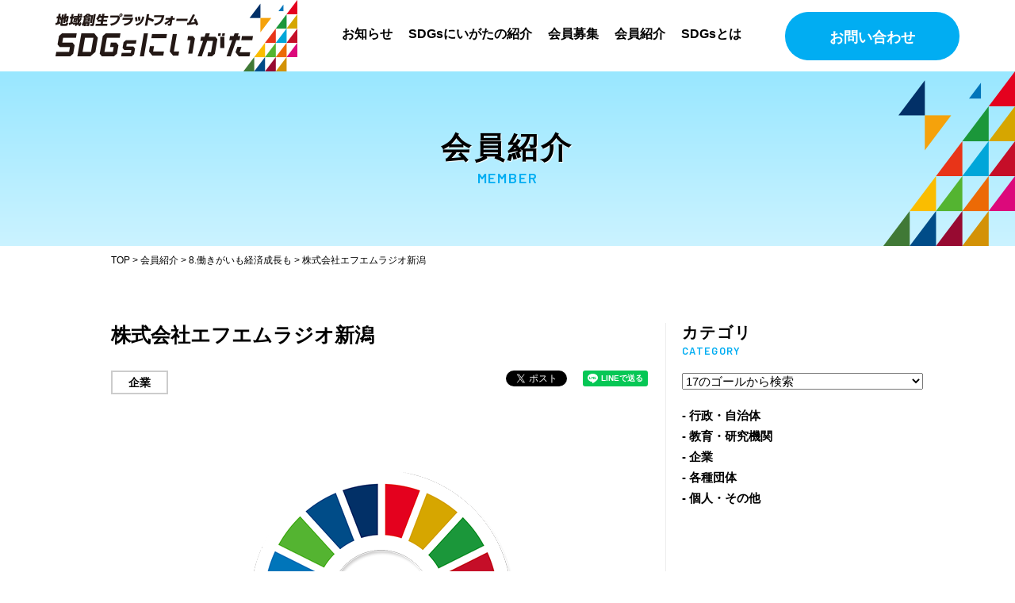

--- FILE ---
content_type: text/html; charset=UTF-8
request_url: https://sdgs-niigata.net/member/2182/
body_size: 12363
content:
<!DOCTYPE html>
<html lang="ja">
<head>
<!-- Google Tag Manager -->
<script>(function(w,d,s,l,i){w[l]=w[l]||[];w[l].push({'gtm.start':
new Date().getTime(),event:'gtm.js'});var f=d.getElementsByTagName(s)[0],
j=d.createElement(s),dl=l!='dataLayer'?'&l='+l:'';j.async=true;j.src=
'https://www.googletagmanager.com/gtm.js?id='+i+dl;f.parentNode.insertBefore(j,f);
})(window,document,'script','dataLayer','GTM-5DBNLNKN');</script>
<!-- End Google Tag Manager -->
<meta charset="UTF-8">
<meta http-equiv="X-UA-Compatible" content="IE=edge">
<meta name='robots' content='index, follow, max-image-preview:large, max-snippet:-1, max-video-preview:-1' />

	<!-- This site is optimized with the Yoast SEO plugin v26.7 - https://yoast.com/wordpress/plugins/seo/ -->
	<title>株式会社エフエムラジオ新潟 - SDGsにいがた</title>
	<link rel="canonical" href="https://sdgs-niigata.net/member/2182/" />
	<meta property="og:locale" content="ja_JP" />
	<meta property="og:type" content="article" />
	<meta property="og:title" content="株式会社エフエムラジオ新潟 - SDGsにいがた" />
	<meta property="og:url" content="https://sdgs-niigata.net/member/2182/" />
	<meta property="og:site_name" content="SDGsにいがた" />
	<meta name="twitter:card" content="summary_large_image" />
	<script type="application/ld+json" class="yoast-schema-graph">{"@context":"https://schema.org","@graph":[{"@type":"WebPage","@id":"https://sdgs-niigata.net/member/2182/","url":"https://sdgs-niigata.net/member/2182/","name":"株式会社エフエムラジオ新潟 - SDGsにいがた","isPartOf":{"@id":"https://sdgs-niigata.net/#website"},"datePublished":"2021-02-26T08:33:45+00:00","breadcrumb":{"@id":"https://sdgs-niigata.net/member/2182/#breadcrumb"},"inLanguage":"ja","potentialAction":[{"@type":"ReadAction","target":["https://sdgs-niigata.net/member/2182/"]}]},{"@type":"BreadcrumbList","@id":"https://sdgs-niigata.net/member/2182/#breadcrumb","itemListElement":[{"@type":"ListItem","position":1,"name":"ホーム","item":"https://sdgs-niigata.net/"},{"@type":"ListItem","position":2,"name":"会員紹介","item":"https://sdgs-niigata.net/member/"},{"@type":"ListItem","position":3,"name":"株式会社エフエムラジオ新潟"}]},{"@type":"WebSite","@id":"https://sdgs-niigata.net/#website","url":"https://sdgs-niigata.net/","name":"SDGsにいがた","description":"にいがたを、ずっと元気に わたしたちの、地域創生プラットフォーム","publisher":{"@id":"https://sdgs-niigata.net/#organization"},"potentialAction":[{"@type":"SearchAction","target":{"@type":"EntryPoint","urlTemplate":"https://sdgs-niigata.net/?s={search_term_string}"},"query-input":{"@type":"PropertyValueSpecification","valueRequired":true,"valueName":"search_term_string"}}],"inLanguage":"ja"},{"@type":"Organization","@id":"https://sdgs-niigata.net/#organization","name":"地域創生プラットフォーム　SDGsにいがた","url":"https://sdgs-niigata.net/","logo":{"@type":"ImageObject","inLanguage":"ja","@id":"https://sdgs-niigata.net/#/schema/logo/image/","url":"https://sdgs-niigata.net/wp-content/uploads/2020/03/h_logo_01.png","contentUrl":"https://sdgs-niigata.net/wp-content/uploads/2020/03/h_logo_01.png","width":305,"height":90,"caption":"地域創生プラットフォーム　SDGsにいがた"},"image":{"@id":"https://sdgs-niigata.net/#/schema/logo/image/"}}]}</script>
	<!-- / Yoast SEO plugin. -->


<link rel="alternate" title="oEmbed (JSON)" type="application/json+oembed" href="https://sdgs-niigata.net/wp-json/oembed/1.0/embed?url=https%3A%2F%2Fsdgs-niigata.net%2Fmember%2F2182%2F" />
<link rel="alternate" title="oEmbed (XML)" type="text/xml+oembed" href="https://sdgs-niigata.net/wp-json/oembed/1.0/embed?url=https%3A%2F%2Fsdgs-niigata.net%2Fmember%2F2182%2F&#038;format=xml" />
<style id='wp-img-auto-sizes-contain-inline-css' type='text/css'>
img:is([sizes=auto i],[sizes^="auto," i]){contain-intrinsic-size:3000px 1500px}
/*# sourceURL=wp-img-auto-sizes-contain-inline-css */
</style>
<style id='wp-emoji-styles-inline-css' type='text/css'>

	img.wp-smiley, img.emoji {
		display: inline !important;
		border: none !important;
		box-shadow: none !important;
		height: 1em !important;
		width: 1em !important;
		margin: 0 0.07em !important;
		vertical-align: -0.1em !important;
		background: none !important;
		padding: 0 !important;
	}
/*# sourceURL=wp-emoji-styles-inline-css */
</style>
<style id='wp-block-library-inline-css' type='text/css'>
:root{--wp-block-synced-color:#7a00df;--wp-block-synced-color--rgb:122,0,223;--wp-bound-block-color:var(--wp-block-synced-color);--wp-editor-canvas-background:#ddd;--wp-admin-theme-color:#007cba;--wp-admin-theme-color--rgb:0,124,186;--wp-admin-theme-color-darker-10:#006ba1;--wp-admin-theme-color-darker-10--rgb:0,107,160.5;--wp-admin-theme-color-darker-20:#005a87;--wp-admin-theme-color-darker-20--rgb:0,90,135;--wp-admin-border-width-focus:2px}@media (min-resolution:192dpi){:root{--wp-admin-border-width-focus:1.5px}}.wp-element-button{cursor:pointer}:root .has-very-light-gray-background-color{background-color:#eee}:root .has-very-dark-gray-background-color{background-color:#313131}:root .has-very-light-gray-color{color:#eee}:root .has-very-dark-gray-color{color:#313131}:root .has-vivid-green-cyan-to-vivid-cyan-blue-gradient-background{background:linear-gradient(135deg,#00d084,#0693e3)}:root .has-purple-crush-gradient-background{background:linear-gradient(135deg,#34e2e4,#4721fb 50%,#ab1dfe)}:root .has-hazy-dawn-gradient-background{background:linear-gradient(135deg,#faaca8,#dad0ec)}:root .has-subdued-olive-gradient-background{background:linear-gradient(135deg,#fafae1,#67a671)}:root .has-atomic-cream-gradient-background{background:linear-gradient(135deg,#fdd79a,#004a59)}:root .has-nightshade-gradient-background{background:linear-gradient(135deg,#330968,#31cdcf)}:root .has-midnight-gradient-background{background:linear-gradient(135deg,#020381,#2874fc)}:root{--wp--preset--font-size--normal:16px;--wp--preset--font-size--huge:42px}.has-regular-font-size{font-size:1em}.has-larger-font-size{font-size:2.625em}.has-normal-font-size{font-size:var(--wp--preset--font-size--normal)}.has-huge-font-size{font-size:var(--wp--preset--font-size--huge)}.has-text-align-center{text-align:center}.has-text-align-left{text-align:left}.has-text-align-right{text-align:right}.has-fit-text{white-space:nowrap!important}#end-resizable-editor-section{display:none}.aligncenter{clear:both}.items-justified-left{justify-content:flex-start}.items-justified-center{justify-content:center}.items-justified-right{justify-content:flex-end}.items-justified-space-between{justify-content:space-between}.screen-reader-text{border:0;clip-path:inset(50%);height:1px;margin:-1px;overflow:hidden;padding:0;position:absolute;width:1px;word-wrap:normal!important}.screen-reader-text:focus{background-color:#ddd;clip-path:none;color:#444;display:block;font-size:1em;height:auto;left:5px;line-height:normal;padding:15px 23px 14px;text-decoration:none;top:5px;width:auto;z-index:100000}html :where(.has-border-color){border-style:solid}html :where([style*=border-top-color]){border-top-style:solid}html :where([style*=border-right-color]){border-right-style:solid}html :where([style*=border-bottom-color]){border-bottom-style:solid}html :where([style*=border-left-color]){border-left-style:solid}html :where([style*=border-width]){border-style:solid}html :where([style*=border-top-width]){border-top-style:solid}html :where([style*=border-right-width]){border-right-style:solid}html :where([style*=border-bottom-width]){border-bottom-style:solid}html :where([style*=border-left-width]){border-left-style:solid}html :where(img[class*=wp-image-]){height:auto;max-width:100%}:where(figure){margin:0 0 1em}html :where(.is-position-sticky){--wp-admin--admin-bar--position-offset:var(--wp-admin--admin-bar--height,0px)}@media screen and (max-width:600px){html :where(.is-position-sticky){--wp-admin--admin-bar--position-offset:0px}}

/*# sourceURL=wp-block-library-inline-css */
</style><style id='global-styles-inline-css' type='text/css'>
:root{--wp--preset--aspect-ratio--square: 1;--wp--preset--aspect-ratio--4-3: 4/3;--wp--preset--aspect-ratio--3-4: 3/4;--wp--preset--aspect-ratio--3-2: 3/2;--wp--preset--aspect-ratio--2-3: 2/3;--wp--preset--aspect-ratio--16-9: 16/9;--wp--preset--aspect-ratio--9-16: 9/16;--wp--preset--color--black: #000000;--wp--preset--color--cyan-bluish-gray: #abb8c3;--wp--preset--color--white: #ffffff;--wp--preset--color--pale-pink: #f78da7;--wp--preset--color--vivid-red: #cf2e2e;--wp--preset--color--luminous-vivid-orange: #ff6900;--wp--preset--color--luminous-vivid-amber: #fcb900;--wp--preset--color--light-green-cyan: #7bdcb5;--wp--preset--color--vivid-green-cyan: #00d084;--wp--preset--color--pale-cyan-blue: #8ed1fc;--wp--preset--color--vivid-cyan-blue: #0693e3;--wp--preset--color--vivid-purple: #9b51e0;--wp--preset--gradient--vivid-cyan-blue-to-vivid-purple: linear-gradient(135deg,rgb(6,147,227) 0%,rgb(155,81,224) 100%);--wp--preset--gradient--light-green-cyan-to-vivid-green-cyan: linear-gradient(135deg,rgb(122,220,180) 0%,rgb(0,208,130) 100%);--wp--preset--gradient--luminous-vivid-amber-to-luminous-vivid-orange: linear-gradient(135deg,rgb(252,185,0) 0%,rgb(255,105,0) 100%);--wp--preset--gradient--luminous-vivid-orange-to-vivid-red: linear-gradient(135deg,rgb(255,105,0) 0%,rgb(207,46,46) 100%);--wp--preset--gradient--very-light-gray-to-cyan-bluish-gray: linear-gradient(135deg,rgb(238,238,238) 0%,rgb(169,184,195) 100%);--wp--preset--gradient--cool-to-warm-spectrum: linear-gradient(135deg,rgb(74,234,220) 0%,rgb(151,120,209) 20%,rgb(207,42,186) 40%,rgb(238,44,130) 60%,rgb(251,105,98) 80%,rgb(254,248,76) 100%);--wp--preset--gradient--blush-light-purple: linear-gradient(135deg,rgb(255,206,236) 0%,rgb(152,150,240) 100%);--wp--preset--gradient--blush-bordeaux: linear-gradient(135deg,rgb(254,205,165) 0%,rgb(254,45,45) 50%,rgb(107,0,62) 100%);--wp--preset--gradient--luminous-dusk: linear-gradient(135deg,rgb(255,203,112) 0%,rgb(199,81,192) 50%,rgb(65,88,208) 100%);--wp--preset--gradient--pale-ocean: linear-gradient(135deg,rgb(255,245,203) 0%,rgb(182,227,212) 50%,rgb(51,167,181) 100%);--wp--preset--gradient--electric-grass: linear-gradient(135deg,rgb(202,248,128) 0%,rgb(113,206,126) 100%);--wp--preset--gradient--midnight: linear-gradient(135deg,rgb(2,3,129) 0%,rgb(40,116,252) 100%);--wp--preset--font-size--small: 13px;--wp--preset--font-size--medium: 20px;--wp--preset--font-size--large: 36px;--wp--preset--font-size--x-large: 42px;--wp--preset--spacing--20: 0.44rem;--wp--preset--spacing--30: 0.67rem;--wp--preset--spacing--40: 1rem;--wp--preset--spacing--50: 1.5rem;--wp--preset--spacing--60: 2.25rem;--wp--preset--spacing--70: 3.38rem;--wp--preset--spacing--80: 5.06rem;--wp--preset--shadow--natural: 6px 6px 9px rgba(0, 0, 0, 0.2);--wp--preset--shadow--deep: 12px 12px 50px rgba(0, 0, 0, 0.4);--wp--preset--shadow--sharp: 6px 6px 0px rgba(0, 0, 0, 0.2);--wp--preset--shadow--outlined: 6px 6px 0px -3px rgb(255, 255, 255), 6px 6px rgb(0, 0, 0);--wp--preset--shadow--crisp: 6px 6px 0px rgb(0, 0, 0);}:where(.is-layout-flex){gap: 0.5em;}:where(.is-layout-grid){gap: 0.5em;}body .is-layout-flex{display: flex;}.is-layout-flex{flex-wrap: wrap;align-items: center;}.is-layout-flex > :is(*, div){margin: 0;}body .is-layout-grid{display: grid;}.is-layout-grid > :is(*, div){margin: 0;}:where(.wp-block-columns.is-layout-flex){gap: 2em;}:where(.wp-block-columns.is-layout-grid){gap: 2em;}:where(.wp-block-post-template.is-layout-flex){gap: 1.25em;}:where(.wp-block-post-template.is-layout-grid){gap: 1.25em;}.has-black-color{color: var(--wp--preset--color--black) !important;}.has-cyan-bluish-gray-color{color: var(--wp--preset--color--cyan-bluish-gray) !important;}.has-white-color{color: var(--wp--preset--color--white) !important;}.has-pale-pink-color{color: var(--wp--preset--color--pale-pink) !important;}.has-vivid-red-color{color: var(--wp--preset--color--vivid-red) !important;}.has-luminous-vivid-orange-color{color: var(--wp--preset--color--luminous-vivid-orange) !important;}.has-luminous-vivid-amber-color{color: var(--wp--preset--color--luminous-vivid-amber) !important;}.has-light-green-cyan-color{color: var(--wp--preset--color--light-green-cyan) !important;}.has-vivid-green-cyan-color{color: var(--wp--preset--color--vivid-green-cyan) !important;}.has-pale-cyan-blue-color{color: var(--wp--preset--color--pale-cyan-blue) !important;}.has-vivid-cyan-blue-color{color: var(--wp--preset--color--vivid-cyan-blue) !important;}.has-vivid-purple-color{color: var(--wp--preset--color--vivid-purple) !important;}.has-black-background-color{background-color: var(--wp--preset--color--black) !important;}.has-cyan-bluish-gray-background-color{background-color: var(--wp--preset--color--cyan-bluish-gray) !important;}.has-white-background-color{background-color: var(--wp--preset--color--white) !important;}.has-pale-pink-background-color{background-color: var(--wp--preset--color--pale-pink) !important;}.has-vivid-red-background-color{background-color: var(--wp--preset--color--vivid-red) !important;}.has-luminous-vivid-orange-background-color{background-color: var(--wp--preset--color--luminous-vivid-orange) !important;}.has-luminous-vivid-amber-background-color{background-color: var(--wp--preset--color--luminous-vivid-amber) !important;}.has-light-green-cyan-background-color{background-color: var(--wp--preset--color--light-green-cyan) !important;}.has-vivid-green-cyan-background-color{background-color: var(--wp--preset--color--vivid-green-cyan) !important;}.has-pale-cyan-blue-background-color{background-color: var(--wp--preset--color--pale-cyan-blue) !important;}.has-vivid-cyan-blue-background-color{background-color: var(--wp--preset--color--vivid-cyan-blue) !important;}.has-vivid-purple-background-color{background-color: var(--wp--preset--color--vivid-purple) !important;}.has-black-border-color{border-color: var(--wp--preset--color--black) !important;}.has-cyan-bluish-gray-border-color{border-color: var(--wp--preset--color--cyan-bluish-gray) !important;}.has-white-border-color{border-color: var(--wp--preset--color--white) !important;}.has-pale-pink-border-color{border-color: var(--wp--preset--color--pale-pink) !important;}.has-vivid-red-border-color{border-color: var(--wp--preset--color--vivid-red) !important;}.has-luminous-vivid-orange-border-color{border-color: var(--wp--preset--color--luminous-vivid-orange) !important;}.has-luminous-vivid-amber-border-color{border-color: var(--wp--preset--color--luminous-vivid-amber) !important;}.has-light-green-cyan-border-color{border-color: var(--wp--preset--color--light-green-cyan) !important;}.has-vivid-green-cyan-border-color{border-color: var(--wp--preset--color--vivid-green-cyan) !important;}.has-pale-cyan-blue-border-color{border-color: var(--wp--preset--color--pale-cyan-blue) !important;}.has-vivid-cyan-blue-border-color{border-color: var(--wp--preset--color--vivid-cyan-blue) !important;}.has-vivid-purple-border-color{border-color: var(--wp--preset--color--vivid-purple) !important;}.has-vivid-cyan-blue-to-vivid-purple-gradient-background{background: var(--wp--preset--gradient--vivid-cyan-blue-to-vivid-purple) !important;}.has-light-green-cyan-to-vivid-green-cyan-gradient-background{background: var(--wp--preset--gradient--light-green-cyan-to-vivid-green-cyan) !important;}.has-luminous-vivid-amber-to-luminous-vivid-orange-gradient-background{background: var(--wp--preset--gradient--luminous-vivid-amber-to-luminous-vivid-orange) !important;}.has-luminous-vivid-orange-to-vivid-red-gradient-background{background: var(--wp--preset--gradient--luminous-vivid-orange-to-vivid-red) !important;}.has-very-light-gray-to-cyan-bluish-gray-gradient-background{background: var(--wp--preset--gradient--very-light-gray-to-cyan-bluish-gray) !important;}.has-cool-to-warm-spectrum-gradient-background{background: var(--wp--preset--gradient--cool-to-warm-spectrum) !important;}.has-blush-light-purple-gradient-background{background: var(--wp--preset--gradient--blush-light-purple) !important;}.has-blush-bordeaux-gradient-background{background: var(--wp--preset--gradient--blush-bordeaux) !important;}.has-luminous-dusk-gradient-background{background: var(--wp--preset--gradient--luminous-dusk) !important;}.has-pale-ocean-gradient-background{background: var(--wp--preset--gradient--pale-ocean) !important;}.has-electric-grass-gradient-background{background: var(--wp--preset--gradient--electric-grass) !important;}.has-midnight-gradient-background{background: var(--wp--preset--gradient--midnight) !important;}.has-small-font-size{font-size: var(--wp--preset--font-size--small) !important;}.has-medium-font-size{font-size: var(--wp--preset--font-size--medium) !important;}.has-large-font-size{font-size: var(--wp--preset--font-size--large) !important;}.has-x-large-font-size{font-size: var(--wp--preset--font-size--x-large) !important;}
/*# sourceURL=global-styles-inline-css */
</style>

<style id='classic-theme-styles-inline-css' type='text/css'>
/*! This file is auto-generated */
.wp-block-button__link{color:#fff;background-color:#32373c;border-radius:9999px;box-shadow:none;text-decoration:none;padding:calc(.667em + 2px) calc(1.333em + 2px);font-size:1.125em}.wp-block-file__button{background:#32373c;color:#fff;text-decoration:none}
/*# sourceURL=/wp-includes/css/classic-themes.min.css */
</style>
<link rel='stylesheet' id='contact-form-7-css' href='https://sdgs-niigata.net/wp-content/plugins/contact-form-7/includes/css/styles.css?ver=6.1.4' type='text/css' media='all' />
<link rel='stylesheet' id='theme-normalize-css' href='https://sdgs-niigata.net/wp-content/themes/sdgs/css/normalize.css?ver=6.9' type='text/css' media='all' />
<link rel='stylesheet' id='theme-common-css' href='https://sdgs-niigata.net/wp-content/themes/sdgs/css/common.css?ver=6.9' type='text/css' media='all' />
<link rel='stylesheet' id='theme-css' href='https://sdgs-niigata.net/wp-content/themes/sdgs/style.css?ver=6.9' type='text/css' media='all' />
<link rel='stylesheet' id='jquery.bxslider.css-css' href='https://sdgs-niigata.net/wp-content/themes/sdgs/css/jquery.bxslider.css?ver=6.9' type='text/css' media='all' />
<link rel='stylesheet' id='entry-style-css' href='https://sdgs-niigata.net/wp-content/themes/sdgs/css/entry.css?ver=6.9' type='text/css' media='all' />
<link rel='stylesheet' id='iziModal.min.css-css' href='https://sdgs-niigata.net/wp-content/themes/sdgs/scripts/iziModal/iziModal.min.css?ver=6.9' type='text/css' media='screen' />
<link rel='stylesheet' id='jquery.mmenu.all-css' href='https://sdgs-niigata.net/wp-content/themes/sdgs/scripts/mmenu/jquery.mmenu.all.css?ver=6.9' type='text/css' media='screen' />
<link rel='stylesheet' id='for-jquery.mmenu-css' href='https://sdgs-niigata.net/wp-content/themes/sdgs/scripts/mmenu/for-jquery.mmenu.css?ver=6.9' type='text/css' media='screen' />
<script type="text/javascript" src="https://sdgs-niigata.net/wp-includes/js/jquery/jquery.min.js?ver=3.7.1" id="jquery-core-js"></script>
<script type="text/javascript" src="https://sdgs-niigata.net/wp-includes/js/jquery/jquery-migrate.min.js?ver=3.4.1" id="jquery-migrate-js"></script>
<link rel="https://api.w.org/" href="https://sdgs-niigata.net/wp-json/" /><link rel="alternate" title="JSON" type="application/json" href="https://sdgs-niigata.net/wp-json/wp/v2/member/2182" /><link rel="EditURI" type="application/rsd+xml" title="RSD" href="https://sdgs-niigata.net/xmlrpc.php?rsd" />
<meta name="generator" content="WordPress 6.9" />
<link rel='shortlink' href='https://sdgs-niigata.net/?p=2182' />
<link rel="icon" href="https://sdgs-niigata.net/wp-content/uploads/2020/03/cropped-favicon-32x32.png" sizes="32x32" />
<link rel="icon" href="https://sdgs-niigata.net/wp-content/uploads/2020/03/cropped-favicon-192x192.png" sizes="192x192" />
<link rel="apple-touch-icon" href="https://sdgs-niigata.net/wp-content/uploads/2020/03/cropped-favicon-180x180.png" />
<meta name="msapplication-TileImage" content="https://sdgs-niigata.net/wp-content/uploads/2020/03/cropped-favicon-270x270.png" />

<!-- BEGIN GAINWP v5.4.6 Universal Analytics - https://intelligencewp.com/google-analytics-in-wordpress/ -->
<script>
(function(i,s,o,g,r,a,m){i['GoogleAnalyticsObject']=r;i[r]=i[r]||function(){
	(i[r].q=i[r].q||[]).push(arguments)},i[r].l=1*new Date();a=s.createElement(o),
	m=s.getElementsByTagName(o)[0];a.async=1;a.src=g;m.parentNode.insertBefore(a,m)
})(window,document,'script','https://www.google-analytics.com/analytics.js','ga');
  ga('create', 'UA-156049986-3', 'auto');
  ga('send', 'pageview');
</script>
<!-- END GAINWP Universal Analytics -->
<script>
(function($){
var pcView = 1000,
		spView = 480,
		view   = (navigator.userAgent.indexOf('iPhone') > 0 || navigator.userAgent.indexOf('iPod') > 0 || (navigator.userAgent.indexOf('Android') > 0 && navigator.userAgent.indexOf('Mobile') > 0)) ? spView : pcView;

$('meta[name="viewport"]').remove();
$('head')
	.prepend('<meta name="viewport" content="width=' + view + '">')
	.append('<style>@-ms-viewport { width: device-width; } /* windows pc (IE) - DO NOT FIX */@media screen and (max-width: ' + pcView + 'px) {@-ms-viewport { width: ' + pcView + 'px; } /* for windows tablet */}@media screen and (max-width: ' + spView + 'px) {@-ms-viewport { width: ' + pcView + 'px; } /* for windows phone */}</style>');

})(jQuery);
</script>
<link rel="stylesheet" href="//maxcdn.bootstrapcdn.com/font-awesome/4.7.0/css/font-awesome.min.css">
<link rel="stylesheet" href="https://cdnjs.cloudflare.com/ajax/libs/font-awesome/5.9.0/css/all.min.css" integrity="sha256-UzFD2WYH2U1dQpKDjjZK72VtPeWP50NoJjd26rnAdUI=" crossorigin="anonymous" />
<link href="https://fonts.googleapis.com/css?family=Montserrat:400,500,700" rel="stylesheet">
<link href="https://fonts.googleapis.com/css?family=Barlow:400,600&display=swap" rel="stylesheet">
<script>
  (function(d) {
    var config = {
      kitId: 'tqm8wex',
      scriptTimeout: 3000,
      async: true
    },
    h=d.documentElement,t=setTimeout(function(){h.className=h.className.replace(/\bwf-loading\b/g,"")+" wf-inactive";},config.scriptTimeout),tk=d.createElement("script"),f=false,s=d.getElementsByTagName("script")[0],a;h.className+=" wf-loading";tk.src='https://use.typekit.net/'+config.kitId+'.js';tk.async=true;tk.onload=tk.onreadystatechange=function(){a=this.readyState;if(f||a&&a!="complete"&&a!="loaded")return;f=true;clearTimeout(t);try{Typekit.load(config)}catch(e){}};s.parentNode.insertBefore(tk,s)
  })(document);
</script>


</head>

<body data-rsssl=1 class="wp-singular member-template-default single single-member postid-2182 wp-theme-sdgs">
<!-- Google Tag Manager (noscript) -->
<noscript><iframe src="https://www.googletagmanager.com/ns.html?id=GTM-5DBNLNKN"
height="0" width="0" style="display:none;visibility:hidden"></iframe></noscript>
<!-- End Google Tag Manager (noscript) -->
<div id="wrapper">

<div id="sp-menu">
	<ul>
		<li id="menu-item-230" class="menu-item menu-item-type-post_type menu-item-object-page menu-item-home menu-item-230"><a href="https://sdgs-niigata.net/" title="TOP">トップページ<br><span>TOP</span></a></li>
<li id="menu-item-233" class="menu-item menu-item-type-taxonomy menu-item-object-category menu-item-233"><a href="https://sdgs-niigata.net/notice/" title="NEWS">お知らせ<br><span>NEWS</span></a></li>
<li id="menu-item-7813" class="menu-item menu-item-type-post_type menu-item-object-page menu-item-7813"><a href="https://sdgs-niigata.net/outline/" title="ABOUT">SDGsにいがたの紹介<br><span>ABOUT</span></a></li>
<li id="menu-item-232" class="menu-item menu-item-type-post_type menu-item-object-page menu-item-232"><a href="https://sdgs-niigata.net/membership/" title="MEMBER SHIP">会員募集<br><span>MEMBER SHIP</span></a></li>
<li id="menu-item-234" class="menu-item menu-item-type-post_type_archive menu-item-object-member menu-item-234"><a href="https://sdgs-niigata.net/member/" title="MEMBER">会員紹介<br><span>MEMBER</span></a></li>
<li id="menu-item-231" class="menu-item menu-item-type-post_type menu-item-object-page menu-item-231"><a href="https://sdgs-niigata.net/about/" title="ABOUT SDGs">SDGsとは<br><span>ABOUT SDGs</span></a></li>
<li id="menu-item-235" class="menu-item menu-item-type-post_type menu-item-object-page menu-item-235"><a href="https://sdgs-niigata.net/contact/" title="CONTACT">お問い合わせ<br><span>CONTACT</span></a></li>
	</ul>
</div>

<header id="header" class="header-fix">
	<!-- #header-inner -->
	<div id="header-inner">
		<!-- #header-content -->
		<div id="header-content">
						<div id="site-title">
				<a href="https://sdgs-niigata.net" rel="home">
					<img src="https://sdgs-niigata.net/wp-content/themes/sdgs/images/common/h_logo_01.png" alt="SDGsにいがた">
				</a>
			</div>
			<nav id="global-nav">
				<div class="inner">
					<ul id="menu-global-nav" class="floatlist"><li id="menu-item-223" class="menu-item menu-item-type-taxonomy menu-item-object-category menu-item-223"><a href="https://sdgs-niigata.net/notice/">お知らせ<br><span></span></a></li>
<li id="menu-item-7814" class="menu-item menu-item-type-post_type menu-item-object-page menu-item-7814"><a href="https://sdgs-niigata.net/outline/">SDGsにいがたの紹介<br><span></span></a></li>
<li id="menu-item-39" class="menu-item menu-item-type-post_type menu-item-object-page menu-item-39"><a href="https://sdgs-niigata.net/membership/">会員募集<br><span></span></a></li>
<li id="menu-item-147" class="menu-item menu-item-type-post_type_archive menu-item-object-member menu-item-147"><a href="https://sdgs-niigata.net/member/">会員紹介<br><span></span></a></li>
<li id="menu-item-40" class="menu-item menu-item-type-post_type menu-item-object-page menu-item-40"><a href="https://sdgs-niigata.net/about/">SDGsとは<br><span></span></a></li>
</ul>				</div>
			</nav><!-- #gnav -->
			<div class="h-cv-box link-box btn-box">
				<a href="/contact/" class="btn common-btn main-bg-color">お問い合わせ</a>
			</div>
			<!-- #header-content -->
			<a href="#sp-menu" class="hamburger"><span class="hamburger__icon"></span></a>
		</div>
	</div>
	<!-- #header-inner -->
</header>

<div id="main">
<div id="mainvisual">
	<div id="mv-inner" class="content-width">
		<div id="page-ttl-box">
			<h1 id="page-ttl">会員紹介</h1>
			<p id="page-sub-ttl" class="main-txt-color w-f">MEMBER</p>
		</div>
	</div>
</div>

<div class="breadcrumbs">
	<div class="content-width">
		<span property="itemListElement" typeof="ListItem"><a property="item" typeof="WebPage" title="SDGsにいがたへ移動" href="https://sdgs-niigata.net" class="home"><span property="name">TOP</span></a><meta property="position" content="1"></span> &gt; <span property="itemListElement" typeof="ListItem"><a property="item" typeof="WebPage" title="Go to 会員紹介." href="https://sdgs-niigata.net/member/" class="archive post-member-archive" ><span property="name">会員紹介</span></a><meta property="position" content="2"></span> &gt; <span property="itemListElement" typeof="ListItem"><a property="item" typeof="WebPage" title="Go to the 8.働きがいも経済成長も ゴール archives." href="https://sdgs-niigata.net/member/goals/economic-growth/" class="taxonomy goals" ><span property="name">8.働きがいも経済成長も</span></a><meta property="position" content="3"></span> &gt; <span property="itemListElement" typeof="ListItem"><span property="name" class="post post-member current-item">株式会社エフエムラジオ新潟</span><meta property="url" content="https://sdgs-niigata.net/member/2182/"><meta property="position" content="4"></span>	</div>
</div><!-- #breadcrumbs -->

<div id="container" class="content-width sec-box clearfix">
	<div id="content" class="sidebar-exist" role="main">

		
			<article id="post-2182" class="post-2182 member type-member status-publish hentry goals-economic-growth goals-cities goals-oceans goals-biodiversity goals-peace-justice member_type-corporation">
				<h1 class="post-title">株式会社エフエムラジオ新潟</h1>
				<div class="clearfix info-bar">
					<div class="entry-meta left">
						<div class="member-meta meta-item catlist">
						<a href="https://sdgs-niigata.net/member/member_type/corporation/" class="cat-item-31">企業</a>						</div>
					</div><!-- .entry-meta -->
					<div class="sns-container right">
						<a href="https://twitter.com/share?ref_src=twsrc%5Etfw" class="sns-share twitter-share-button" data-lang="ja" data-show-count="false">Tweet</a>
						<script async src="https://platform.twitter.com/widgets.js" charset="utf-8"></script>
						<div id="fb-root"></div>
						<script async defer crossorigin="anonymous" src="https://connect.facebook.net/ja_JP/sdk.js#xfbml=1&version=v6.0"></script>
						<div class="sns-share fb-share-button" data-href="https://www.niigata-nippo.co.jp/" data-layout="button" data-size="small"><a target="_blank" href="https://www.facebook.com/sharer/sharer.php?u=https://sdgs-niigata.net/member/2182/&amp;src=sdkpreparse" class="fb-xfbml-parse-ignore">シェア</a></div>
						<script src="https://d.line-scdn.net/r/web/social-plugin/js/thirdparty/loader.min.js" async="async" defer="defer"></script>
						<div class="sns-share line-it-button" data-lang="ja" data-type="share-a" data-ver="3" data-url="http://https://sdgs-niigata.net/member/2182/" data-color="default" data-size="small" data-count="false" style="display: none;"></div>
					</div>
				</div>


								<div class="item-box">
						<div class="member-thumb img-box"><img src="https://sdgs-niigata.net/wp-content/themes/sdgs/images/common/noimage_single_member.png"></div>
				</div>
				<div class="item-box">
					<h2 class="member-common-ttl">取り組むゴール</h2>
					<div class="goals-img-box">
																																			<div class="img-box goals-img"><img src="https://sdgs-niigata.net/wp-content/uploads/2020/03/sdg_icon_08_ja_2.png" alt=""></div>
																							<div class="img-box goals-img"><img src="https://sdgs-niigata.net/wp-content/uploads/2020/03/sdg_icon_11_ja_2.png" alt=""></div>
																							<div class="img-box goals-img"><img src="https://sdgs-niigata.net/wp-content/uploads/2020/03/sdg_icon_14_ja_2.png" alt=""></div>
																							<div class="img-box goals-img"><img src="https://sdgs-niigata.net/wp-content/uploads/2020/03/sdg_icon_15_ja_2.png" alt=""></div>
																							<div class="img-box goals-img"><img src="https://sdgs-niigata.net/wp-content/uploads/2020/03/sdg_icon_16_ja_2.png" alt=""></div>
																		</div>
				</div>
								<div class="item-box">
									
				
			</article>

			<div id="nav-below" class="navigation clearfix">
				<div class="nav-previous"><a href="https://sdgs-niigata.net/member/2106/" rel="prev">前の会員へ</a></div>
				<div class="nav-next"><a href="https://sdgs-niigata.net/member/2249/" rel="next">次の会員へ</a></div>
			</div><!-- #nav-below -->

			</div><!-- #content -->
	<aside id="sidebar">
		<section id="side-category" class="side-box">
		<div class="side-ttl-box">
			<h2 class="side-ttl">カテゴリ</h2>
			<p class="side-sub-ttl main-txt-color w-f">CATEGORY</p>
		</div>
		<div class="content-box">
			<select id="goals-select" class="side_cat">
				<option value="">17のゴールから検索</option>
								<option value="https://sdgs-niigata.net/member/goals/poverty/">1.貧困をなくそう</option>
								<option value="https://sdgs-niigata.net/member/goals/hunger/">2.飢餓をゼロに</option>
								<option value="https://sdgs-niigata.net/member/goals/health/">3.すべてのひとに健康と福祉を</option>
								<option value="https://sdgs-niigata.net/member/goals/education/">4.質の高い教育をみんなに</option>
								<option value="https://sdgs-niigata.net/member/goals/gender-equality/">5.ジェンダー平等を実現しよう</option>
								<option value="https://sdgs-niigata.net/member/goals/water-and-sanitation/">6.安全な水とトイレを世界中に</option>
								<option value="https://sdgs-niigata.net/member/goals/energy/">7.エネルギーをみんなにそしてクリーンに</option>
								<option value="https://sdgs-niigata.net/member/goals/economic-growth/">8.働きがいも経済成長も</option>
								<option value="https://sdgs-niigata.net/member/goals/infrastructure-industrialization/">9.産業と技術革新の基礎をつくろう</option>
								<option value="https://sdgs-niigata.net/member/goals/inequality/">10.人や国の不平等をなくそう</option>
								<option value="https://sdgs-niigata.net/member/goals/cities/">11.住み続けられるまちづくりを</option>
								<option value="https://sdgs-niigata.net/member/goals/sustainable-consumption-production/">12.つくる責任つかう責任</option>
								<option value="https://sdgs-niigata.net/member/goals/climate-change/">13.気候変動に具体的な対策を</option>
								<option value="https://sdgs-niigata.net/member/goals/oceans/">14.海の豊かさを守ろう</option>
								<option value="https://sdgs-niigata.net/member/goals/biodiversity/">15.陸の豊かさも守ろう</option>
								<option value="https://sdgs-niigata.net/member/goals/peace-justice/">16.平和と公正をすべての人に</option>
								<option value="https://sdgs-niigata.net/member/goals/globalpartnerships/">17.パートナーシップで目標を実現しよう</option>
							</select>
			<script>
				jQuery(document).ready(function($) {
				// select変更時
				$('#goals-select').on('change', function() {
						var url = $(this).val();
						if(url != '') {
								location.href = url;
						}
				})
		});
			</script>
		</div>
		<div class="content-box">
			<ul class="side_cat">
								<li>
					<a href="https://sdgs-niigata.net/member/member_type/municipality/">- 行政・自治体</a>
				</li>
								<li>
					<a href="https://sdgs-niigata.net/member/member_type/academic/">- 教育・研究機関</a>
				</li>
								<li>
					<a href="https://sdgs-niigata.net/member/member_type/corporation/">- 企業</a>
				</li>
								<li>
					<a href="https://sdgs-niigata.net/member/member_type/group/">- 各種団体</a>
				</li>
								<li>
					<a href="https://sdgs-niigata.net/member/member_type/other/">- 個人・その他</a>
				</li>
							</ul>
		</div>
	</section>


</aside></div><!-- #container -->
</div><!-- #main -->

<footer id="footer">
	<div id="footer-content">
		<div class="content-width content-wide clearfix">
			<div id="to-top">
				<a href="#" class="smooth-scroll w-f"><i class="fas fa-caret-up" aria-hidden="true"></i><span>TOP</span></a>
			</div>
			<div id="footer-title" class="left">
				<a href="https://sdgs-niigata.net" rel="home">
					<img src="https://sdgs-niigata.net/wp-content/themes/sdgs/images/common/f_logo_01.png" alt="SDGsにいがた">
				</a>
				<p class="info-txt">「一般社団法人　<br class="sp-only">地域創生プラットフォームSDGsにいがた」事務局<br>
				（新潟日報社総合プロデュース室 内）<br>
				〒950-8535　新潟市中央区万代3丁目1番1号　<br class="sp-only">新潟日報メディアシップ内<br>
				TEL：025-385-7473（平日10：00～17：00）<br>
				メール：sdgs@niigata-nippo.co.jp
				</p>
			</div>
			<div class="g-search-box right">
				<script async src="https://cse.google.com/cse.js?cx=012426404445498656830:lwjeubdug0v"></script>
				<div class="gcse-searchbox-only"></div>
			</div>
		</div>
	</div>
	<div id="footer-menu-box">
		<div class="content-width content-wide clearfix">
			<nav id="footer-menu">
				<ul id="menu-footer" class="floatlist"><li id="menu-item-224" class="menu-item menu-item-type-taxonomy menu-item-object-category menu-item-224"><a href="https://sdgs-niigata.net/notice/">お知らせ<br><span></span></a></li>
<li id="menu-item-7815" class="menu-item menu-item-type-post_type menu-item-object-page menu-item-7815"><a href="https://sdgs-niigata.net/outline/">SDGsにいがたの紹介<br><span></span></a></li>
<li id="menu-item-179" class="menu-item menu-item-type-post_type menu-item-object-page menu-item-179"><a href="https://sdgs-niigata.net/membership/">会員募集<br><span></span></a></li>
<li id="menu-item-225" class="menu-item menu-item-type-post_type_archive menu-item-object-member menu-item-225"><a href="https://sdgs-niigata.net/member/">会員紹介<br><span></span></a></li>
<li id="menu-item-177" class="menu-item menu-item-type-post_type menu-item-object-page menu-item-177"><a href="https://sdgs-niigata.net/about/">SDGsとは<br><span></span></a></li>
<li id="menu-item-178" class="menu-item menu-item-type-post_type menu-item-object-page menu-item-178"><a href="https://sdgs-niigata.net/contact/">お問い合わせ<br><span></span></a></li>
</ul>			</nav>
		</div>
	</div>
	<div id="copyright">
		<div class="content-width content-wide">
			<p class="w-f">Copyright &copy; 2022 <br class="sp-only">「一般社団法人　地域創生プラットフォームSDGsにいがた」</p>
		</div>
	</div>
</footer>

</div><!-- #wrapper -->

<script type="speculationrules">
{"prefetch":[{"source":"document","where":{"and":[{"href_matches":"/*"},{"not":{"href_matches":["/wp-*.php","/wp-admin/*","/wp-content/uploads/*","/wp-content/*","/wp-content/plugins/*","/wp-content/themes/sdgs/*","/*\\?(.+)"]}},{"not":{"selector_matches":"a[rel~=\"nofollow\"]"}},{"not":{"selector_matches":".no-prefetch, .no-prefetch a"}}]},"eagerness":"conservative"}]}
</script>
<script type="text/javascript" src="https://sdgs-niigata.net/wp-includes/js/dist/hooks.min.js?ver=dd5603f07f9220ed27f1" id="wp-hooks-js"></script>
<script type="text/javascript" src="https://sdgs-niigata.net/wp-includes/js/dist/i18n.min.js?ver=c26c3dc7bed366793375" id="wp-i18n-js"></script>
<script type="text/javascript" id="wp-i18n-js-after">
/* <![CDATA[ */
wp.i18n.setLocaleData( { 'text direction\u0004ltr': [ 'ltr' ] } );
//# sourceURL=wp-i18n-js-after
/* ]]> */
</script>
<script type="text/javascript" src="https://sdgs-niigata.net/wp-content/plugins/contact-form-7/includes/swv/js/index.js?ver=6.1.4" id="swv-js"></script>
<script type="text/javascript" id="contact-form-7-js-translations">
/* <![CDATA[ */
( function( domain, translations ) {
	var localeData = translations.locale_data[ domain ] || translations.locale_data.messages;
	localeData[""].domain = domain;
	wp.i18n.setLocaleData( localeData, domain );
} )( "contact-form-7", {"translation-revision-date":"2025-11-30 08:12:23+0000","generator":"GlotPress\/4.0.3","domain":"messages","locale_data":{"messages":{"":{"domain":"messages","plural-forms":"nplurals=1; plural=0;","lang":"ja_JP"},"This contact form is placed in the wrong place.":["\u3053\u306e\u30b3\u30f3\u30bf\u30af\u30c8\u30d5\u30a9\u30fc\u30e0\u306f\u9593\u9055\u3063\u305f\u4f4d\u7f6e\u306b\u7f6e\u304b\u308c\u3066\u3044\u307e\u3059\u3002"],"Error:":["\u30a8\u30e9\u30fc:"]}},"comment":{"reference":"includes\/js\/index.js"}} );
//# sourceURL=contact-form-7-js-translations
/* ]]> */
</script>
<script type="text/javascript" id="contact-form-7-js-before">
/* <![CDATA[ */
var wpcf7 = {
    "api": {
        "root": "https:\/\/sdgs-niigata.net\/wp-json\/",
        "namespace": "contact-form-7\/v1"
    }
};
//# sourceURL=contact-form-7-js-before
/* ]]> */
</script>
<script type="text/javascript" src="https://sdgs-niigata.net/wp-content/plugins/contact-form-7/includes/js/index.js?ver=6.1.4" id="contact-form-7-js"></script>
<script type="text/javascript" src="https://sdgs-niigata.net/wp-content/themes/sdgs/scripts/mmenu/jquery.mmenu.all.js?ver=6.9" id="jquery.mmenu.all.js-js"></script>
<script type="text/javascript" src="https://sdgs-niigata.net/wp-content/themes/sdgs/scripts/jquery.heightLine.js?ver=6.9" id="jquery.heightLine.js-js"></script>
<script type="text/javascript" src="https://sdgs-niigata.net/wp-content/themes/sdgs/scripts/iziModal/iziModal.min.js?ver=6.9" id="iziModal.min.js-js"></script>
<script type="text/javascript" src="https://sdgs-niigata.net/wp-content/themes/sdgs/scripts/jquery.bxslider.min.js?ver=6.9" id="jquery.bxslider.min.js-js"></script>
<script type="text/javascript" src="https://sdgs-niigata.net/wp-content/themes/sdgs/scripts/myscripts.js?ver=6.9" id="myscripts.js-js"></script>
<script id="wp-emoji-settings" type="application/json">
{"baseUrl":"https://s.w.org/images/core/emoji/17.0.2/72x72/","ext":".png","svgUrl":"https://s.w.org/images/core/emoji/17.0.2/svg/","svgExt":".svg","source":{"concatemoji":"https://sdgs-niigata.net/wp-includes/js/wp-emoji-release.min.js?ver=6.9"}}
</script>
<script type="module">
/* <![CDATA[ */
/*! This file is auto-generated */
const a=JSON.parse(document.getElementById("wp-emoji-settings").textContent),o=(window._wpemojiSettings=a,"wpEmojiSettingsSupports"),s=["flag","emoji"];function i(e){try{var t={supportTests:e,timestamp:(new Date).valueOf()};sessionStorage.setItem(o,JSON.stringify(t))}catch(e){}}function c(e,t,n){e.clearRect(0,0,e.canvas.width,e.canvas.height),e.fillText(t,0,0);t=new Uint32Array(e.getImageData(0,0,e.canvas.width,e.canvas.height).data);e.clearRect(0,0,e.canvas.width,e.canvas.height),e.fillText(n,0,0);const a=new Uint32Array(e.getImageData(0,0,e.canvas.width,e.canvas.height).data);return t.every((e,t)=>e===a[t])}function p(e,t){e.clearRect(0,0,e.canvas.width,e.canvas.height),e.fillText(t,0,0);var n=e.getImageData(16,16,1,1);for(let e=0;e<n.data.length;e++)if(0!==n.data[e])return!1;return!0}function u(e,t,n,a){switch(t){case"flag":return n(e,"\ud83c\udff3\ufe0f\u200d\u26a7\ufe0f","\ud83c\udff3\ufe0f\u200b\u26a7\ufe0f")?!1:!n(e,"\ud83c\udde8\ud83c\uddf6","\ud83c\udde8\u200b\ud83c\uddf6")&&!n(e,"\ud83c\udff4\udb40\udc67\udb40\udc62\udb40\udc65\udb40\udc6e\udb40\udc67\udb40\udc7f","\ud83c\udff4\u200b\udb40\udc67\u200b\udb40\udc62\u200b\udb40\udc65\u200b\udb40\udc6e\u200b\udb40\udc67\u200b\udb40\udc7f");case"emoji":return!a(e,"\ud83e\u1fac8")}return!1}function f(e,t,n,a){let r;const o=(r="undefined"!=typeof WorkerGlobalScope&&self instanceof WorkerGlobalScope?new OffscreenCanvas(300,150):document.createElement("canvas")).getContext("2d",{willReadFrequently:!0}),s=(o.textBaseline="top",o.font="600 32px Arial",{});return e.forEach(e=>{s[e]=t(o,e,n,a)}),s}function r(e){var t=document.createElement("script");t.src=e,t.defer=!0,document.head.appendChild(t)}a.supports={everything:!0,everythingExceptFlag:!0},new Promise(t=>{let n=function(){try{var e=JSON.parse(sessionStorage.getItem(o));if("object"==typeof e&&"number"==typeof e.timestamp&&(new Date).valueOf()<e.timestamp+604800&&"object"==typeof e.supportTests)return e.supportTests}catch(e){}return null}();if(!n){if("undefined"!=typeof Worker&&"undefined"!=typeof OffscreenCanvas&&"undefined"!=typeof URL&&URL.createObjectURL&&"undefined"!=typeof Blob)try{var e="postMessage("+f.toString()+"("+[JSON.stringify(s),u.toString(),c.toString(),p.toString()].join(",")+"));",a=new Blob([e],{type:"text/javascript"});const r=new Worker(URL.createObjectURL(a),{name:"wpTestEmojiSupports"});return void(r.onmessage=e=>{i(n=e.data),r.terminate(),t(n)})}catch(e){}i(n=f(s,u,c,p))}t(n)}).then(e=>{for(const n in e)a.supports[n]=e[n],a.supports.everything=a.supports.everything&&a.supports[n],"flag"!==n&&(a.supports.everythingExceptFlag=a.supports.everythingExceptFlag&&a.supports[n]);var t;a.supports.everythingExceptFlag=a.supports.everythingExceptFlag&&!a.supports.flag,a.supports.everything||((t=a.source||{}).concatemoji?r(t.concatemoji):t.wpemoji&&t.twemoji&&(r(t.twemoji),r(t.wpemoji)))});
//# sourceURL=https://sdgs-niigata.net/wp-includes/js/wp-emoji-loader.min.js
/* ]]> */
</script>

</body>
</html>
